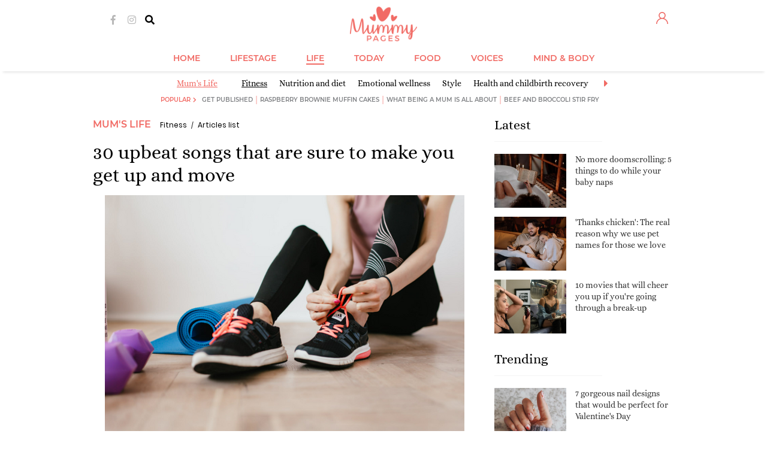

--- FILE ---
content_type: text/css
request_url: https://images.mummypages.co.uk/v2/css/base-1.28.min.css
body_size: 8761
content:
.gdpr-container,.preload{display:none}.clr{clear:both;height:0;line-height:0;font-size:1px}.dont-break-out{overflow-wrap:break-word;word-wrap:break-word;-ms-word-break:break-all;word-break:break-all;word-break:break-word;-ms-hyphens:auto;-moz-hyphens:auto;-webkit-hyphens:auto;hyphens:auto}.e-toolbox ul li{padding:5px 10px}.e-toolbox ul li span{padding-top:0}.e-toolbox a:hover{color:#fff}.e-toolbox ul li.edit-link-cms{background-color:#f16b61;border-color:#f16b65}.gdpr-overlay{position:fixed;z-index:1000000;width:100%;height:100%;background-color:#000;opacity:.4;top:0;left:0}.gdpr{position:fixed;z-index:1000001;bottom:0;left:50%;width:750px;margin-left:-375px;font-family:Lato,sans-serif;text-align:center;box-shadow:-2px 16px 28px 0 rgba(0,0,0,.41);-webkit-border-top-left-radius:25px;-webkit-border-top-right-radius:25px;-moz-border-radius-topleft:25px;-moz-border-radius-topright:25px;border-top-left-radius:25px;border-top-right-radius:25px;overflow:hidden}.gdpr:before{content:'';display:block;height:125px;background:url(../../media/images/gdpr/header.png) center bottom no-repeat #f16b65;background-size:auto 100%}@media (max-width:749px){.gdpr{width:320px;margin-left:-160px}.gdpr:before{height:54px}}.gdpr>div{background-color:#fff}.gdpr .gdpr-title{font-weight:900;font-size:54px;line-height:120%;color:#f16b65;height:60px;padding:10px}@media (max-width:749px){.gdpr .gdpr-title{font-size:23px;height:45px;padding:10px 10px 0}}.gdpr .gdpr-content-first{font-weight:700;font-size:27px;line-height:120%;color:#f59b98;padding:20px 65px}@media (max-width:749px){.gdpr .gdpr-content-first{font-size:17px;padding:10px 12px}}.gdpr .gdpr-content-second{font-weight:400;font-size:18px;line-height:120%;color:#58595b;padding:0 39px;display:none;text-align:left}.gdpr p{margin-bottom:20px}@media (max-width:749px){.gdpr .gdpr-content-second{font-size:12px;padding:0 12px}.gdpr p{margin-bottom:14px}}.gdpr p:last-child{margin-bottom:0}.gdpr strong{font-weight:900;color:#f16b65}.gdpr a,.gdpr a:active,.gdpr a:link,.gdpr a:visited{text-decoration:none;color:#f16b65;font-family:Lato,sans-serif;font-size:18px;line-height:120%;font-weight:400}.gdpr .gdpr-content-first a,.gdpr .gdpr-content-first a:active,.gdpr .gdpr-content-first a:link,.gdpr .gdpr-content-first a:visited{font-size:27px;font-weight:700}@media (max-width:749px){.gdpr a,.gdpr a:active,.gdpr a:link,.gdpr a:visited{font-size:12px}.gdpr .gdpr-content-first a,.gdpr .gdpr-content-first a:active,.gdpr .gdpr-content-first a:link,.gdpr .gdpr-content-first a:visited{font-size:17px}}.gdpr a:hover{text-decoration:none;color:#f16b65;opacity:.72}.gdpr .buttons{padding:10px 0;height:90px;font-size:0}.gdpr button{border:none;margin:0;padding:0;width:auto;overflow:visible;background:0 0;color:inherit;font:inherit;line-height:normal;text-align:inherit;-webkit-font-smoothing:inherit;-moz-osx-font-smoothing:inherit;-webkit-appearance:none;outline:0;cursor:pointer}.gdpr .gdpr-no,.gdpr .gdpr-yes{line-height:100%;color:#fff;font-weight:400;display:inline-block;width:145px}.gdpr button::-moz-focus-inner{border:0;padding:0}.gdpr .gdpr-more,.gdpr .gdpr-no,.gdpr .gdpr-yes{padding:10px;font-size:12px}.gdpr .gdpr-no{background-color:#f59793;-webkit-border-radius:5px;-moz-border-radius:5px;border-radius:5px;margin:2px}.gdpr .gdpr-yes{background-color:#f16b65;-webkit-border-radius:5px;-moz-border-radius:5px;border-radius:5px;margin:3px}.gdpr .gdpr-more{font-weight:900;line-height:120%;display:block;text-align:center;margin:0 auto;color:#58595b}.banner-m,.banner-mb{margin:0 auto}.banner-m>div,.banner-mb>div{margin-bottom:20px}.banner-m>div{margin-top:20px}.selected-submenu .banner-bg{top:178px}.sticky_bottom_banner{background-color:#FFF;position:fixed;bottom:0;top:auto!important;z-index:99997;text-align:center;width:100%;padding:0;display:none}.sticky_bottom_banner_close{position:absolute;top:-13px;right:0}.sticky_bottom_banner_close a{display:block}.sticky_bottom_banner_close img{width:27px;height:27px}.sticky_bottom_banner_resize{position:absolute;top:-28px!important;left:0;width:100%;height:38px!important}.skin-sticky,.skin-sticky-anchor{position:absolute;top:139px}.sticky_bottom_banner_resize i{color:#f16b65;font-size:14px;background-color:#fff;border:1px solid #f16b65;padding:0 15px;display:inline;-ms-transform:translateX(-50%);-webkit-transform:translateX(-50%);-moz-transform:translateX(-50%);-o-transform:translateX(-50%);transform:translateX(-50%);position:absolute;left:50%;bottom:10px}.sticky_bottom_banner_resize a{display:block;text-decoration:none;text-align:center}.sticky_bottom_banner div,.sticky_bottom_banner embed,.sticky_bottom_banner iframe,.sticky_bottom_banner img,.sticky_bottom_banner object,.sticky_bottom_banner span{margin:0 auto}.skin-sticky{left:50%}.skin-sticky-left{margin-left:-500px}.skin-sticky-right{margin-left:500px}.skin-sticky-left>div{position:relative;right:100%}.skin-sticky-sticked{position:fixed;top:0!important}.intext-banner-wrapper>div>div>iframe{margin-top:20px;margin-bottom:20px}.intext-banner-wrapper-contracting-active{position:fixed;bottom:45px;right:auto!important;left:100px!important;z-index:99999999;width:400px;height:225px}.intext-banner-wrapper.intext-banner-wrapper-contracting-active>div>div>iframe{margin-top:0!important;margin-bottom:0!important}.article-middle-banner-container>div{margin-top:20px;margin-bottom:20px}.intext-banner-wrapper-contracting-active .article-middle-banner-container>div{margin-top:0!important;margin-bottom:0!important}.intext-banner-wrapper-contracting-active-bordered{border-radius:8px;border:10px solid #fff;box-shadow:0 0 45px -10px rgba(0,0,0,.35);-webkit-box-shadow:0 0 45px -10px rgba(0,0,0,.35);-moz-box-shadow:0 0 45px -10px rgba(0,0,0,.35)}.intext-banner-wrapper-contracting-active-bordered:after{content:'';width:420px;height:45px;display:block;background:url(../../media/images/hdr/tv-logo-big.jpg) center center no-repeat #fff;background-size:42%;border-top-left-radius:10px;border-top-right-radius:10px;position:absolute;top:-45px;right:-10px}.intext-banner-wrapper-contracting-active-smaller{width:200px;height:133px}.intext-banner-wrapper-contracting-active-bordered.intext-banner-wrapper-contracting-active-smaller:after{width:200px;backgroud-size:100%}.cke_skin_kama{border-radius:0;border:none!important;padding:1px;-webkit-box-shadow:0 3px 10px 0 rgba(0,0,0,.2);box-shadow:0 3px 10px 0 rgba(0,0,0,.2)}.member-comment-form .cke_skin_kama{-webkit-box-shadow:none;box-shadow:none;font-family:Poppins,Arial,sans-serif;letter-spacing:1px;color:#808285;font-size:.75rem;border-radius:3px;border:1px solid #e1e0e3!important;padding:5px;background-color:#fff;background-clip:padding-box;transition:border-color .15s ease-in-out,box-shadow .15s ease-in-out,-webkit-box-shadow .15s ease-in-out}.member-comment-form .cke_skin_kama .cke_focus{outline:0}.cke_skin_kama .cke_wrapper{background:0 0!important;padding:0!important}.cke_bottom,.cke_toolbox_collapser{display:none!important}.form-shadow{-webkit-box-shadow:0 3px 10px 0 rgba(0,0,0,.2);box-shadow:0 3px 10px 0 rgba(0,0,0,.2)}.video-js{font-size:10px;color:#f16b65}.vjs-mummypages-skin .vjs-big-play-button{font-size:6em;line-height:1.5em;height:1.5em;width:1.5em;border:.06666em solid #f16b65;border-radius:1em;left:50%;top:50%;margin-left:-.75em;margin-top:-.75em;background-color:#f16b65!important;color:#fff}@media (max-width:749px){.vjs-mummypages-skin .vjs-big-play-button{font-size:3em}}.vjs-mummypages-skin .vjs-big-play-button:focus,.vjs-mummypages-skin:hover .vjs-big-play-button{background-color:#f3817c!important;border-color:#f3817c!important}.video-js .vjs-big-play-button,.video-js .vjs-control-bar,.video-js .vjs-menu-button .vjs-menu-content{background-color:#fff;background-color:rgba(255,255,255,.7)}.video-js .vjs-slider{background-color:#fff;background-color:rgba(255,255,255,.5)}.video-js .vjs-play-progress,.video-js .vjs-slider-bar,.video-js .vjs-volume-level{background:#f16b65}.video-js .vjs-load-progress{background:#fff;background:rgba(255,255,255,.5)}.video-js .vjs-load-progress div{background:#fff;background:rgba(255,255,255,.75)}.vjs-mummypages-skin video[poster]{object-fit:cover}.vjs-mummypages-skin .vjs-poster{background-size:cover;background-position:inherit}@media (max-width:575.98px){.article-content embed,.article-content figure,.article-content iframe:not(.instagram-media),.article-content object{display:block!important;max-width:100%;margin-left:auto;margin-right:auto}.facebook-responsive{overflow:hidden;padding-bottom:56.25%;position:relative;height:0}.facebook-responsive-comment,.facebook-responsive-post{padding-bottom:66.2%}.facebook-responsive iframe{left:0;top:0;height:100%!important;width:100%;position:absolute}}.article .wbw-image{float:left;margin:5px 15px 5px 0;display:block}@media (max-width:575.98px){.article .wbw-image{float:none;margin:20px 0}}